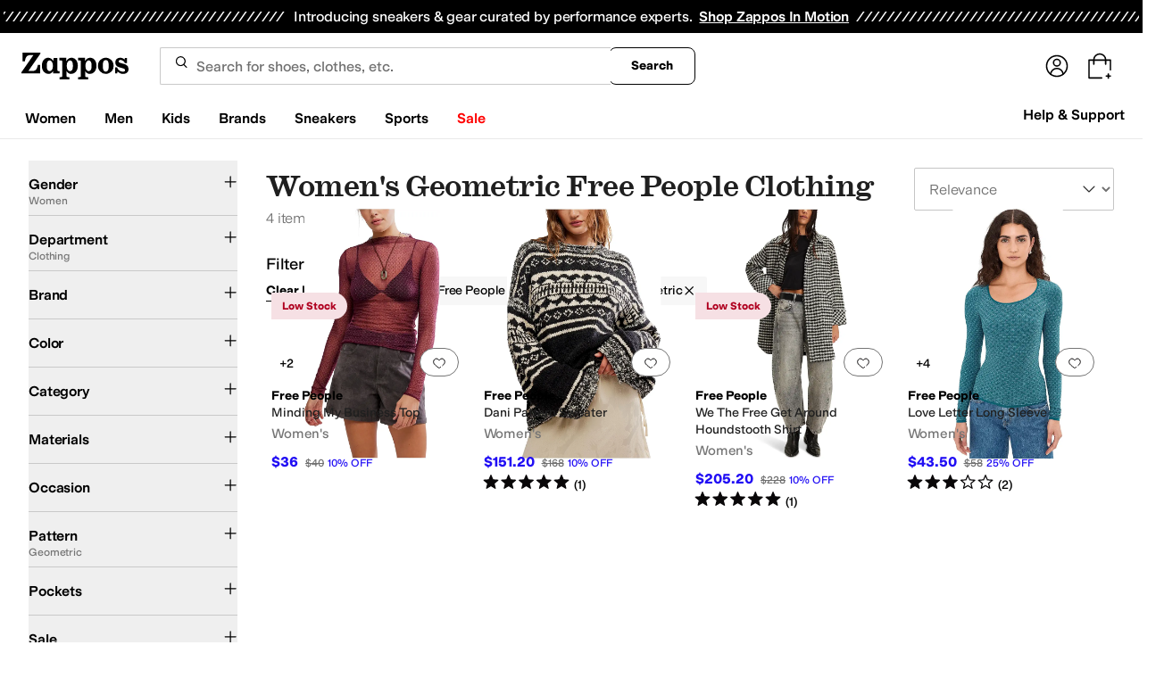

--- FILE ---
content_type: text/css
request_url: https://www.zappos.com/marty-assets/marty-zappos.4689.a90ffb96ed1eb203d247.css
body_size: 769
content:
a.im-z{background-color:initial;border-width:0;border-bottom:1px solid var(--zapr-link-color,#003953);color:var(--zapr-link-color,#003953);display:inline-block;font-size:100%;font:700 14px var(--m-fontBase,Open Sans,sans-serif);margin-left:15px;padding:0;position:relative;text-decoration:none;text-transform:uppercase}@media (max-width:650px){a.im-z{display:none}}a.im-z:hover{cursor:pointer}@media (max-width:650px){a.im-z{font-size:14px}}a.im-z:visited{color:var(--zapr-link-color,#003953)}a.im-z:hover{border-color:#210ef4;color:#210ef4}html[data-marketplace=Zappos] a.im-z{text-transform:none}a.im-z:before{background-image:url(https://m.media-amazon.com/images/G/01/zappos/melody/melody-sprite.2021.09.16._TTH_.svg);background-position:-25px -35px;background-repeat:no-repeat;content:"";height:14px;margin-left:-15px;position:absolute;top:3px;width:9px}html[data-marketplace=Zappos] a.im-z{border:none;color:#000;cursor:pointer;font-weight:400;text-decoration:underline;text-underline-offset:4px}html[data-marketplace=Zappos] a.im-z:visited{color:#17166c}html[data-marketplace=Zappos] a.im-z:hover{border:none;color:#210ef4;text-decoration:underline}html[data-marketplace=Zappos] a.im-z:focus{outline:1px solid #210ef4;text-decoration:underline}html[data-marketplace=Zappos] a.im-z:disabled{color:#b9b9b9}html[data-marketplace=Zappos]:where([data-theme=zapr25]) a.im-z:visited{color:var(--zapr-link-color)}html[data-marketplace=Zappos]:where([data-theme=zapr25]) a.im-z:hover:not(:disabled){color:var(--zapr-link-color);text-decoration-thickness:2px}html[data-marketplace=Zappos]:where([data-theme=zapr25]) a.im-z:focus{outline:none}html[data-marketplace=Zappos]:where([data-theme=zapr25]) a.im-z:focus-visible{outline:var(--focus-outline);outline-offset:var(--focus-outline-offset)}.am-z{color:#1f1f1f;line-height:1.5;font:400 14px var(--m-fontBase,Open Sans,sans-serif);margin:0 auto}@media (min-width:651px){.am-z{max-width:1440px;padding:0 10px}}.am-z h1{color:#1f1f1f;font:400 28px var(--m-fontBase,Open Sans,sans-serif)}@media (max-width:650px){.am-z h1{font-size:24px}}@media (min-width:651px){.am-z h1{text-align:center}}@media (max-width:650px){.am-z h1{text-indent:20px}}.am-z .bm-z{color:#1f1f1f;line-height:1.5;font:400 14px var(--m-fontBase,Open Sans,sans-serif);margin:0 auto;padding-top:12px;text-align:center}.am-z .bm-z a{background-color:initial;border-width:0;border-bottom:1px solid var(--zapr-link-color,#003953);color:var(--zapr-link-color,#003953);display:inline-block;font-size:100%;font:400 14px var(--m-fontBase,Open Sans,sans-serif);padding:0;text-decoration:none}.am-z .bm-z a:hover{cursor:pointer}.am-z .bm-z a:visited{color:var(--zapr-link-color,#003953)}.am-z .bm-z a:hover{border-color:#210ef4;color:#210ef4}html[data-marketplace=Zappos] .am-z .bm-z a{border:none;color:#000;cursor:pointer;font-weight:400;text-decoration:underline;text-underline-offset:4px}html[data-marketplace=Zappos] .am-z .bm-z a:visited{color:#17166c}html[data-marketplace=Zappos] .am-z .bm-z a:hover{border:none;color:#210ef4;text-decoration:underline}html[data-marketplace=Zappos] .am-z .bm-z a:focus{outline:1px solid #210ef4;text-decoration:underline}html[data-marketplace=Zappos] .am-z .bm-z a:disabled{color:#b9b9b9}html[data-marketplace=Zappos]:where([data-theme=zapr25]) .am-z .bm-z a:visited{color:var(--zapr-link-color)}html[data-marketplace=Zappos]:where([data-theme=zapr25]) .am-z .bm-z a:hover:not(:disabled){color:var(--zapr-link-color);text-decoration-thickness:2px}html[data-marketplace=Zappos]:where([data-theme=zapr25]) .am-z .bm-z a:focus{outline:none}html[data-marketplace=Zappos]:where([data-theme=zapr25]) .am-z .bm-z a:focus-visible{outline:var(--focus-outline);outline-offset:var(--focus-outline-offset)}@media (min-width:651px){.am-z .bm-z{max-width:640px}}.am-z img{display:block;margin:0 auto}.cm-z{display:-moz-flex;display:flex;-moz-justify-content:space-between;justify-content:space-between;margin:0 auto;padding:25px 0}.cm-z a{background-color:initial;border-width:0;color:var(--zapr-link-color,#003953);font-size:100%;font:600 14px var(--m-fontBase,Open Sans,sans-serif);padding:0}.cm-z a,.cm-z a:hover{cursor:pointer}.cm-z a:visited{color:var(--zapr-link-color,#003953)}.cm-z a:hover{color:#000}@media (min-width:651px){.cm-z{width:500px}}@media (max-width:650px){.cm-z{-moz-align-items:center;align-items:center;-moz-flex-direction:column;flex-direction:column;width:100%}.cm-z a{margin-top:15px}.cm-z a:first-child{margin-top:0}}em.GF-z{background-color:var(--color-surface-surface-info);border-radius:100px;color:var(--color-text-text-accent);font-size:12px;font-style:normal;font-weight:700;letter-spacing:-.01em;padding:4px 12px;text-align:center;word-spacing:-.03em}